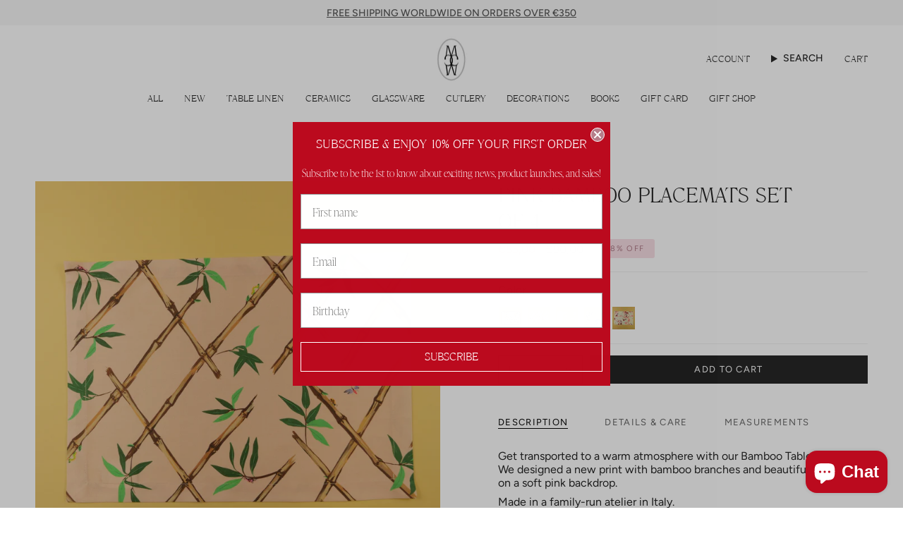

--- FILE ---
content_type: text/html; charset=utf-8
request_url: https://www.ceremonytableware.com/products/pink-bamboo-placemat-set-of-4?section_id=api-product-grid-item
body_size: 1684
content:
<div id="shopify-section-api-product-grid-item" class="shopify-section">

<div data-api-content>
<div class="grid-item product-item product-item--centered product-item--outer-text product-item--has-quickbuy" id="product-item--api-product-grid-item-6997602598956" data-product-grid-item data-slide="||itemIndex||" data-slide-index="||itemIndex||">
  <div class="product-item__image double__image" data-product-image>
    <a class="product-link" href="/products/pink-bamboo-placemat-set-of-4" aria-label="Pink Bamboo Placemats Set of 4" data-product-link="/products/pink-bamboo-placemat-set-of-4"><div class="product-item__bg" data-product-image-default><figure class="image-wrapper image-wrapper--cover lazy-image lazy-image--backfill is-loading" style="--aspect-ratio: 1;" data-aos="img-in"
  data-aos-delay="||itemAosDelay||"
  data-aos-duration="800"
  data-aos-anchor="#product-item--api-product-grid-item-6997602598956"
  data-aos-easing="ease-out-quart"><img src="//www.ceremonytableware.com/cdn/shop/files/6_419017c2-f4a2-4dab-b03b-71fdefeb5388.png?crop=center&amp;height=3375&amp;v=1751978451&amp;width=3375" alt="" width="3375" height="3375" loading="lazy" srcset="//www.ceremonytableware.com/cdn/shop/files/6_419017c2-f4a2-4dab-b03b-71fdefeb5388.png?crop=center&amp;height=136&amp;v=1751978451&amp;width=136 136w, //www.ceremonytableware.com/cdn/shop/files/6_419017c2-f4a2-4dab-b03b-71fdefeb5388.png?crop=center&amp;height=160&amp;v=1751978451&amp;width=160 160w, //www.ceremonytableware.com/cdn/shop/files/6_419017c2-f4a2-4dab-b03b-71fdefeb5388.png?crop=center&amp;height=180&amp;v=1751978451&amp;width=180 180w, //www.ceremonytableware.com/cdn/shop/files/6_419017c2-f4a2-4dab-b03b-71fdefeb5388.png?crop=center&amp;height=220&amp;v=1751978451&amp;width=220 220w, //www.ceremonytableware.com/cdn/shop/files/6_419017c2-f4a2-4dab-b03b-71fdefeb5388.png?crop=center&amp;height=254&amp;v=1751978451&amp;width=254 254w, //www.ceremonytableware.com/cdn/shop/files/6_419017c2-f4a2-4dab-b03b-71fdefeb5388.png?crop=center&amp;height=284&amp;v=1751978451&amp;width=284 284w, //www.ceremonytableware.com/cdn/shop/files/6_419017c2-f4a2-4dab-b03b-71fdefeb5388.png?crop=center&amp;height=292&amp;v=1751978451&amp;width=292 292w, //www.ceremonytableware.com/cdn/shop/files/6_419017c2-f4a2-4dab-b03b-71fdefeb5388.png?crop=center&amp;height=320&amp;v=1751978451&amp;width=320 320w, //www.ceremonytableware.com/cdn/shop/files/6_419017c2-f4a2-4dab-b03b-71fdefeb5388.png?crop=center&amp;height=480&amp;v=1751978451&amp;width=480 480w, //www.ceremonytableware.com/cdn/shop/files/6_419017c2-f4a2-4dab-b03b-71fdefeb5388.png?crop=center&amp;height=528&amp;v=1751978451&amp;width=528 528w, //www.ceremonytableware.com/cdn/shop/files/6_419017c2-f4a2-4dab-b03b-71fdefeb5388.png?crop=center&amp;height=640&amp;v=1751978451&amp;width=640 640w, //www.ceremonytableware.com/cdn/shop/files/6_419017c2-f4a2-4dab-b03b-71fdefeb5388.png?crop=center&amp;height=720&amp;v=1751978451&amp;width=720 720w, //www.ceremonytableware.com/cdn/shop/files/6_419017c2-f4a2-4dab-b03b-71fdefeb5388.png?crop=center&amp;height=960&amp;v=1751978451&amp;width=960 960w, //www.ceremonytableware.com/cdn/shop/files/6_419017c2-f4a2-4dab-b03b-71fdefeb5388.png?crop=center&amp;height=1080&amp;v=1751978451&amp;width=1080 1080w, //www.ceremonytableware.com/cdn/shop/files/6_419017c2-f4a2-4dab-b03b-71fdefeb5388.png?crop=center&amp;height=1296&amp;v=1751978451&amp;width=1296 1296w, //www.ceremonytableware.com/cdn/shop/files/6_419017c2-f4a2-4dab-b03b-71fdefeb5388.png?crop=center&amp;height=1512&amp;v=1751978451&amp;width=1512 1512w, //www.ceremonytableware.com/cdn/shop/files/6_419017c2-f4a2-4dab-b03b-71fdefeb5388.png?crop=center&amp;height=1728&amp;v=1751978451&amp;width=1728 1728w, //www.ceremonytableware.com/cdn/shop/files/6_419017c2-f4a2-4dab-b03b-71fdefeb5388.png?crop=center&amp;height=1950&amp;v=1751978451&amp;width=1950 1950w, //www.ceremonytableware.com/cdn/shop/files/6_419017c2-f4a2-4dab-b03b-71fdefeb5388.png?v=1751978451&amp;width=3375 3375w" sizes="(min-width: 1400px) calc(100vw / 4 - 32px), (min-width: 750px) calc(100vw / 2 - 22px), (min-width: 480px) calc(100vw / 2 - 16px), calc(100vw / 1)" class=" is-loading ">
</figure>
&nbsp;</div><deferred-image class="product-item__bg__under hidden"><figure class="image-wrapper image-wrapper--cover lazy-image lazy-image--backfill is-loading" style="--aspect-ratio: 1;"><img src="//www.ceremonytableware.com/cdn/shop/products/image_f78526fb-d432-4b98-bc3c-eb3e624919b3.jpg?crop=center&amp;height=1536&amp;v=1751978451&amp;width=1536" alt="" width="1536" height="1536" loading="lazy" srcset="//www.ceremonytableware.com/cdn/shop/products/image_f78526fb-d432-4b98-bc3c-eb3e624919b3.jpg?crop=center&amp;height=136&amp;v=1751978451&amp;width=136 136w, //www.ceremonytableware.com/cdn/shop/products/image_f78526fb-d432-4b98-bc3c-eb3e624919b3.jpg?crop=center&amp;height=160&amp;v=1751978451&amp;width=160 160w, //www.ceremonytableware.com/cdn/shop/products/image_f78526fb-d432-4b98-bc3c-eb3e624919b3.jpg?crop=center&amp;height=180&amp;v=1751978451&amp;width=180 180w, //www.ceremonytableware.com/cdn/shop/products/image_f78526fb-d432-4b98-bc3c-eb3e624919b3.jpg?crop=center&amp;height=220&amp;v=1751978451&amp;width=220 220w, //www.ceremonytableware.com/cdn/shop/products/image_f78526fb-d432-4b98-bc3c-eb3e624919b3.jpg?crop=center&amp;height=254&amp;v=1751978451&amp;width=254 254w, //www.ceremonytableware.com/cdn/shop/products/image_f78526fb-d432-4b98-bc3c-eb3e624919b3.jpg?crop=center&amp;height=284&amp;v=1751978451&amp;width=284 284w, //www.ceremonytableware.com/cdn/shop/products/image_f78526fb-d432-4b98-bc3c-eb3e624919b3.jpg?crop=center&amp;height=292&amp;v=1751978451&amp;width=292 292w, //www.ceremonytableware.com/cdn/shop/products/image_f78526fb-d432-4b98-bc3c-eb3e624919b3.jpg?crop=center&amp;height=320&amp;v=1751978451&amp;width=320 320w, //www.ceremonytableware.com/cdn/shop/products/image_f78526fb-d432-4b98-bc3c-eb3e624919b3.jpg?crop=center&amp;height=480&amp;v=1751978451&amp;width=480 480w, //www.ceremonytableware.com/cdn/shop/products/image_f78526fb-d432-4b98-bc3c-eb3e624919b3.jpg?crop=center&amp;height=528&amp;v=1751978451&amp;width=528 528w, //www.ceremonytableware.com/cdn/shop/products/image_f78526fb-d432-4b98-bc3c-eb3e624919b3.jpg?crop=center&amp;height=640&amp;v=1751978451&amp;width=640 640w, //www.ceremonytableware.com/cdn/shop/products/image_f78526fb-d432-4b98-bc3c-eb3e624919b3.jpg?crop=center&amp;height=720&amp;v=1751978451&amp;width=720 720w, //www.ceremonytableware.com/cdn/shop/products/image_f78526fb-d432-4b98-bc3c-eb3e624919b3.jpg?crop=center&amp;height=960&amp;v=1751978451&amp;width=960 960w, //www.ceremonytableware.com/cdn/shop/products/image_f78526fb-d432-4b98-bc3c-eb3e624919b3.jpg?crop=center&amp;height=1080&amp;v=1751978451&amp;width=1080 1080w, //www.ceremonytableware.com/cdn/shop/products/image_f78526fb-d432-4b98-bc3c-eb3e624919b3.jpg?crop=center&amp;height=1296&amp;v=1751978451&amp;width=1296 1296w, //www.ceremonytableware.com/cdn/shop/products/image_f78526fb-d432-4b98-bc3c-eb3e624919b3.jpg?crop=center&amp;height=1512&amp;v=1751978451&amp;width=1512 1512w, //www.ceremonytableware.com/cdn/shop/products/image_f78526fb-d432-4b98-bc3c-eb3e624919b3.jpg?v=1751978451&amp;width=1536 1536w" sizes="(min-width: 1400px) calc(100vw / 4 - 32px), (min-width: 750px) calc(100vw / 2 - 22px), (min-width: 480px) calc(100vw / 2 - 16px), calc(100vw / 1)" class=" is-loading ">
</figure>
</deferred-image></a>

    <span class="sale-box"
      data-aos="fade"
      data-aos-delay="||itemAosDelay||"
      data-aos-duration="800"
      data-aos-anchor="#product-item--api-product-grid-item-6997602598956">Sale</span><quick-add-product>
      <div class="quick-add__holder" data-quick-add-holder="6997602598956"><form method="post" action="/cart/add" id="ProductForm--api-product-grid-item-6997602598956" accept-charset="UTF-8" class="shopify-product-form" enctype="multipart/form-data"><input type="hidden" name="form_type" value="product" /><input type="hidden" name="utf8" value="✓" /><input type="hidden" name="id" value="40810039771180"><button class="quick-add__button caps"
              type="submit"
              name="add"
              data-add-to-cart
            >
              <span class="btn__text">Quick add</span>
              <span class="btn__plus"></span>
              <span class="btn__added">&nbsp;</span>
              <span class="btn__loader">
                <svg height="18" width="18" class="svg-loader">
                  <circle r="7" cx="9" cy="9" />
                  <circle stroke-dasharray="87.96459430051421 87.96459430051421" r="7" cx="9" cy="9" />
                </svg>
              </span>
              <span class="btn__error" data-message-error>&nbsp;</span>
            </button><input type="hidden" name="product-id" value="6997602598956" /><input type="hidden" name="section-id" value="api-product-grid-item" /></form></div>
    </quick-add-product>
  </div>

  <div class="product-information" data-product-information>
    <div class="product-item__info">
      <a class="product-link" href="/products/pink-bamboo-placemat-set-of-4" aria-label="Pink Bamboo Placemats Set of 4" data-product-link="/products/pink-bamboo-placemat-set-of-4"><p class="product-item__title">Pink Bamboo Placemats Set of 4</p>

        <div class="product-item__price__holder"><div class="product-item__price" data-product-price>
            
<span class="price sale">
  
    <span class="new-price">
      
€55,00
</span>
    
      <span class="old-price">€90,00</span>
    
  
</span>

          </div>
        </div>
      </a></div>
  </div>
</div></div></div>

--- FILE ---
content_type: text/css
request_url: https://www.ceremonytableware.com/cdn/shop/t/18/assets/font-settings.css?v=94151259020913803691759342967
body_size: 280
content:
@font-face{font-family:Cardo;font-weight:400;font-style:normal;font-display:swap;src:url(//www.ceremonytableware.com/cdn/fonts/cardo/cardo_n4.8d7bdd0369840597cbb62dc8a447619701d8d34a.woff2?h1=Y2VyZW1vbnl0YWJsZXdhcmUuY29t&h2=Y2VyZW1vbnl0YWJsZXdhcmUuYWNjb3VudC5teXNob3BpZnkuY29t&hmac=c92e0609c5e3614abcc17ea72b2522040801a11e88e1d7eb942dc98516657602) format("woff2"),url(//www.ceremonytableware.com/cdn/fonts/cardo/cardo_n4.23b63d1eff80cb5da813c4cccb6427058253ce24.woff?h1=Y2VyZW1vbnl0YWJsZXdhcmUuY29t&h2=Y2VyZW1vbnl0YWJsZXdhcmUuYWNjb3VudC5teXNob3BpZnkuY29t&hmac=4385655fa4d81220b62382b78b7ff0707dc93505d66cdbff4ec8dbd79455a77b) format("woff")}@font-face{font-family:Figtree;font-weight:400;font-style:normal;font-display:swap;src:url(//www.ceremonytableware.com/cdn/fonts/figtree/figtree_n4.3c0838aba1701047e60be6a99a1b0a40ce9b8419.woff2?h1=Y2VyZW1vbnl0YWJsZXdhcmUuY29t&h2=Y2VyZW1vbnl0YWJsZXdhcmUuYWNjb3VudC5teXNob3BpZnkuY29t&hmac=35ed6bb67e08c0e7477efc1ca8c384c91e753a618bbd4bd33e6fc58703902d43) format("woff2"),url(//www.ceremonytableware.com/cdn/fonts/figtree/figtree_n4.c0575d1db21fc3821f17fd6617d3dee552312137.woff?h1=Y2VyZW1vbnl0YWJsZXdhcmUuY29t&h2=Y2VyZW1vbnl0YWJsZXdhcmUuYWNjb3VudC5teXNob3BpZnkuY29t&hmac=d54e977350b9d9f7ff9344c2b5df0e0f5bd32caa290e9950e5dcd5f22f17980c) format("woff")}@font-face{font-family:Figtree;font-weight:400;font-style:normal;font-display:swap;src:url(//www.ceremonytableware.com/cdn/fonts/figtree/figtree_n4.3c0838aba1701047e60be6a99a1b0a40ce9b8419.woff2?h1=Y2VyZW1vbnl0YWJsZXdhcmUuY29t&h2=Y2VyZW1vbnl0YWJsZXdhcmUuYWNjb3VudC5teXNob3BpZnkuY29t&hmac=35ed6bb67e08c0e7477efc1ca8c384c91e753a618bbd4bd33e6fc58703902d43) format("woff2"),url(//www.ceremonytableware.com/cdn/fonts/figtree/figtree_n4.c0575d1db21fc3821f17fd6617d3dee552312137.woff?h1=Y2VyZW1vbnl0YWJsZXdhcmUuY29t&h2=Y2VyZW1vbnl0YWJsZXdhcmUuYWNjb3VudC5teXNob3BpZnkuY29t&hmac=d54e977350b9d9f7ff9344c2b5df0e0f5bd32caa290e9950e5dcd5f22f17980c) format("woff")}@font-face{font-family:Cardo;font-weight:700;font-style:normal;font-display:swap;src:url(//www.ceremonytableware.com/cdn/fonts/cardo/cardo_n7.d1764502b55968f897125797ed59f6abd5dc8593.woff2?h1=Y2VyZW1vbnl0YWJsZXdhcmUuY29t&h2=Y2VyZW1vbnl0YWJsZXdhcmUuYWNjb3VudC5teXNob3BpZnkuY29t&hmac=2f0422708bed50102d01c3da5566290b5455fe68b7a98615a606225018578580) format("woff2"),url(//www.ceremonytableware.com/cdn/fonts/cardo/cardo_n7.b5d64d4147ade913d679fed9918dc44cbe8121d2.woff?h1=Y2VyZW1vbnl0YWJsZXdhcmUuY29t&h2=Y2VyZW1vbnl0YWJsZXdhcmUuYWNjb3VudC5teXNob3BpZnkuY29t&hmac=0b7f438280c819b8de1e17addc219213d30bfaaf3183e0f2d359ca8043a3070c) format("woff")}@font-face{font-family:Figtree;font-weight:500;font-style:normal;font-display:swap;src:url(//www.ceremonytableware.com/cdn/fonts/figtree/figtree_n5.3b6b7df38aa5986536945796e1f947445832047c.woff2?h1=Y2VyZW1vbnl0YWJsZXdhcmUuY29t&h2=Y2VyZW1vbnl0YWJsZXdhcmUuYWNjb3VudC5teXNob3BpZnkuY29t&hmac=1d7fc9125a01705c3a5b7f3d41cd6f9dd02e97938ee02693efdba19950e31e1a) format("woff2"),url(//www.ceremonytableware.com/cdn/fonts/figtree/figtree_n5.f26bf6dcae278b0ed902605f6605fa3338e81dab.woff?h1=Y2VyZW1vbnl0YWJsZXdhcmUuY29t&h2=Y2VyZW1vbnl0YWJsZXdhcmUuYWNjb3VudC5teXNob3BpZnkuY29t&hmac=6498851a9e80d282fc6c9e856171c88f4d6bc98f774e29a21084be6ef0c225cf) format("woff")}@font-face{font-family:Figtree;font-weight:400;font-style:italic;font-display:swap;src:url(//www.ceremonytableware.com/cdn/fonts/figtree/figtree_i4.89f7a4275c064845c304a4cf8a4a586060656db2.woff2?h1=Y2VyZW1vbnl0YWJsZXdhcmUuY29t&h2=Y2VyZW1vbnl0YWJsZXdhcmUuYWNjb3VudC5teXNob3BpZnkuY29t&hmac=c3754963f2a138bda6b151edbfa3bf25bc883fe6b5b9d054a518fb921eed471f) format("woff2"),url(//www.ceremonytableware.com/cdn/fonts/figtree/figtree_i4.6f955aaaafc55a22ffc1f32ecf3756859a5ad3e2.woff?h1=Y2VyZW1vbnl0YWJsZXdhcmUuY29t&h2=Y2VyZW1vbnl0YWJsZXdhcmUuYWNjb3VudC5teXNob3BpZnkuY29t&hmac=29539e9e4df147f5325fba5d7432d5b551ef989607f7a123ab982d8a165d7c5a) format("woff")}@font-face{font-family:Figtree;font-weight:500;font-style:italic;font-display:swap;src:url(//www.ceremonytableware.com/cdn/fonts/figtree/figtree_i5.969396f679a62854cf82dbf67acc5721e41351f0.woff2?h1=Y2VyZW1vbnl0YWJsZXdhcmUuY29t&h2=Y2VyZW1vbnl0YWJsZXdhcmUuYWNjb3VudC5teXNob3BpZnkuY29t&hmac=963c8e893fcfdb56b84d613cdc3b2a8ee0e63c08aa6bdecaf2353aeba5dc9b93) format("woff2"),url(//www.ceremonytableware.com/cdn/fonts/figtree/figtree_i5.93bc1cad6c73ca9815f9777c49176dfc9d2890dd.woff?h1=Y2VyZW1vbnl0YWJsZXdhcmUuY29t&h2=Y2VyZW1vbnl0YWJsZXdhcmUuYWNjb3VudC5teXNob3BpZnkuY29t&hmac=45404dbb70861561ebf435a78467de26a07791ddd6588f853689c63228074a44) format("woff")}
/*# sourceMappingURL=/cdn/shop/t/18/assets/font-settings.css.map?v=94151259020913803691759342967 */


--- FILE ---
content_type: text/javascript; charset=utf-8
request_url: https://www.ceremonytableware.com/products/pink-bamboo-placemat-set-of-4.js
body_size: 1136
content:
{"id":6997602598956,"title":"Pink Bamboo Placemats Set of 4","handle":"pink-bamboo-placemat-set-of-4","description":"\u003cp data-mce-fragment=\"1\"\u003e\u003cspan data-mce-fragment=\"1\"\u003eGet transported to a warm atmosphere with our Bamboo Table Linen. We designed a new print with bamboo branches and beautiful insects on a soft pink backdrop.\u003c\/span\u003e\u003c\/p\u003e\n\u003cp data-mce-fragment=\"1\"\u003eMade in a family-run atelier in Italy.\u003c\/p\u003e","published_at":"2025-07-08T14:40:55+02:00","created_at":"2022-11-12T15:30:11+01:00","vendor":"ceremonytableware","type":"Table Linens","tags":["Linens","Placemats"],"price":5500,"price_min":5500,"price_max":5500,"available":true,"price_varies":false,"compare_at_price":9000,"compare_at_price_min":9000,"compare_at_price_max":9000,"compare_at_price_varies":false,"variants":[{"id":40810039771180,"title":"Default Title","option1":"Default Title","option2":null,"option3":null,"sku":"B-Placemat","requires_shipping":true,"taxable":true,"featured_image":null,"available":true,"name":"Pink Bamboo Placemats Set of 4","public_title":null,"options":["Default Title"],"price":5500,"weight":0,"compare_at_price":9000,"inventory_management":"shopify","barcode":"","requires_selling_plan":false,"selling_plan_allocations":[]}],"images":["\/\/cdn.shopify.com\/s\/files\/1\/0570\/1402\/6284\/files\/6_419017c2-f4a2-4dab-b03b-71fdefeb5388.png?v=1751978451","\/\/cdn.shopify.com\/s\/files\/1\/0570\/1402\/6284\/products\/image_f78526fb-d432-4b98-bc3c-eb3e624919b3.jpg?v=1751978451","\/\/cdn.shopify.com\/s\/files\/1\/0570\/1402\/6284\/products\/IMG_2492.jpg?v=1751978451","\/\/cdn.shopify.com\/s\/files\/1\/0570\/1402\/6284\/products\/BAMTL_fcdc8a3d-6ff8-4869-8891-0854c0ce1c79.png?v=1751978451","\/\/cdn.shopify.com\/s\/files\/1\/0570\/1402\/6284\/products\/BAMTB.png?v=1751978451"],"featured_image":"\/\/cdn.shopify.com\/s\/files\/1\/0570\/1402\/6284\/files\/6_419017c2-f4a2-4dab-b03b-71fdefeb5388.png?v=1751978451","options":[{"name":"Title","position":1,"values":["Default Title"]}],"url":"\/products\/pink-bamboo-placemat-set-of-4","media":[{"alt":null,"id":66512389669189,"position":1,"preview_image":{"aspect_ratio":1.0,"height":3375,"width":3375,"src":"https:\/\/cdn.shopify.com\/s\/files\/1\/0570\/1402\/6284\/files\/6_419017c2-f4a2-4dab-b03b-71fdefeb5388.png?v=1751978451"},"aspect_ratio":1.0,"height":3375,"media_type":"image","src":"https:\/\/cdn.shopify.com\/s\/files\/1\/0570\/1402\/6284\/files\/6_419017c2-f4a2-4dab-b03b-71fdefeb5388.png?v=1751978451","width":3375},{"alt":null,"id":41600195625285,"position":2,"preview_image":{"aspect_ratio":1.0,"height":1536,"width":1536,"src":"https:\/\/cdn.shopify.com\/s\/files\/1\/0570\/1402\/6284\/products\/image_f78526fb-d432-4b98-bc3c-eb3e624919b3.jpg?v=1751978451"},"aspect_ratio":1.0,"height":1536,"media_type":"image","src":"https:\/\/cdn.shopify.com\/s\/files\/1\/0570\/1402\/6284\/products\/image_f78526fb-d432-4b98-bc3c-eb3e624919b3.jpg?v=1751978451","width":1536},{"alt":null,"id":24850841731116,"position":3,"preview_image":{"aspect_ratio":1.0,"height":2618,"width":2618,"src":"https:\/\/cdn.shopify.com\/s\/files\/1\/0570\/1402\/6284\/products\/IMG_2492.jpg?v=1751978451"},"aspect_ratio":1.0,"height":2618,"media_type":"image","src":"https:\/\/cdn.shopify.com\/s\/files\/1\/0570\/1402\/6284\/products\/IMG_2492.jpg?v=1751978451","width":2618},{"alt":null,"id":24714421338156,"position":4,"preview_image":{"aspect_ratio":1.0,"height":1800,"width":1800,"src":"https:\/\/cdn.shopify.com\/s\/files\/1\/0570\/1402\/6284\/products\/BAMTL_fcdc8a3d-6ff8-4869-8891-0854c0ce1c79.png?v=1751978451"},"aspect_ratio":1.0,"height":1800,"media_type":"image","src":"https:\/\/cdn.shopify.com\/s\/files\/1\/0570\/1402\/6284\/products\/BAMTL_fcdc8a3d-6ff8-4869-8891-0854c0ce1c79.png?v=1751978451","width":1800},{"alt":null,"id":24714421370924,"position":5,"preview_image":{"aspect_ratio":1.0,"height":1800,"width":1800,"src":"https:\/\/cdn.shopify.com\/s\/files\/1\/0570\/1402\/6284\/products\/BAMTB.png?v=1751978451"},"aspect_ratio":1.0,"height":1800,"media_type":"image","src":"https:\/\/cdn.shopify.com\/s\/files\/1\/0570\/1402\/6284\/products\/BAMTB.png?v=1751978451","width":1800}],"requires_selling_plan":false,"selling_plan_groups":[]}

--- FILE ---
content_type: text/javascript; charset=utf-8
request_url: https://www.ceremonytableware.com/products/pink-bamboo-placemat-set-of-4.js
body_size: 763
content:
{"id":6997602598956,"title":"Pink Bamboo Placemats Set of 4","handle":"pink-bamboo-placemat-set-of-4","description":"\u003cp data-mce-fragment=\"1\"\u003e\u003cspan data-mce-fragment=\"1\"\u003eGet transported to a warm atmosphere with our Bamboo Table Linen. We designed a new print with bamboo branches and beautiful insects on a soft pink backdrop.\u003c\/span\u003e\u003c\/p\u003e\n\u003cp data-mce-fragment=\"1\"\u003eMade in a family-run atelier in Italy.\u003c\/p\u003e","published_at":"2025-07-08T14:40:55+02:00","created_at":"2022-11-12T15:30:11+01:00","vendor":"ceremonytableware","type":"Table Linens","tags":["Linens","Placemats"],"price":5500,"price_min":5500,"price_max":5500,"available":true,"price_varies":false,"compare_at_price":9000,"compare_at_price_min":9000,"compare_at_price_max":9000,"compare_at_price_varies":false,"variants":[{"id":40810039771180,"title":"Default Title","option1":"Default Title","option2":null,"option3":null,"sku":"B-Placemat","requires_shipping":true,"taxable":true,"featured_image":null,"available":true,"name":"Pink Bamboo Placemats Set of 4","public_title":null,"options":["Default Title"],"price":5500,"weight":0,"compare_at_price":9000,"inventory_management":"shopify","barcode":"","requires_selling_plan":false,"selling_plan_allocations":[]}],"images":["\/\/cdn.shopify.com\/s\/files\/1\/0570\/1402\/6284\/files\/6_419017c2-f4a2-4dab-b03b-71fdefeb5388.png?v=1751978451","\/\/cdn.shopify.com\/s\/files\/1\/0570\/1402\/6284\/products\/image_f78526fb-d432-4b98-bc3c-eb3e624919b3.jpg?v=1751978451","\/\/cdn.shopify.com\/s\/files\/1\/0570\/1402\/6284\/products\/IMG_2492.jpg?v=1751978451","\/\/cdn.shopify.com\/s\/files\/1\/0570\/1402\/6284\/products\/BAMTL_fcdc8a3d-6ff8-4869-8891-0854c0ce1c79.png?v=1751978451","\/\/cdn.shopify.com\/s\/files\/1\/0570\/1402\/6284\/products\/BAMTB.png?v=1751978451"],"featured_image":"\/\/cdn.shopify.com\/s\/files\/1\/0570\/1402\/6284\/files\/6_419017c2-f4a2-4dab-b03b-71fdefeb5388.png?v=1751978451","options":[{"name":"Title","position":1,"values":["Default Title"]}],"url":"\/products\/pink-bamboo-placemat-set-of-4","media":[{"alt":null,"id":66512389669189,"position":1,"preview_image":{"aspect_ratio":1.0,"height":3375,"width":3375,"src":"https:\/\/cdn.shopify.com\/s\/files\/1\/0570\/1402\/6284\/files\/6_419017c2-f4a2-4dab-b03b-71fdefeb5388.png?v=1751978451"},"aspect_ratio":1.0,"height":3375,"media_type":"image","src":"https:\/\/cdn.shopify.com\/s\/files\/1\/0570\/1402\/6284\/files\/6_419017c2-f4a2-4dab-b03b-71fdefeb5388.png?v=1751978451","width":3375},{"alt":null,"id":41600195625285,"position":2,"preview_image":{"aspect_ratio":1.0,"height":1536,"width":1536,"src":"https:\/\/cdn.shopify.com\/s\/files\/1\/0570\/1402\/6284\/products\/image_f78526fb-d432-4b98-bc3c-eb3e624919b3.jpg?v=1751978451"},"aspect_ratio":1.0,"height":1536,"media_type":"image","src":"https:\/\/cdn.shopify.com\/s\/files\/1\/0570\/1402\/6284\/products\/image_f78526fb-d432-4b98-bc3c-eb3e624919b3.jpg?v=1751978451","width":1536},{"alt":null,"id":24850841731116,"position":3,"preview_image":{"aspect_ratio":1.0,"height":2618,"width":2618,"src":"https:\/\/cdn.shopify.com\/s\/files\/1\/0570\/1402\/6284\/products\/IMG_2492.jpg?v=1751978451"},"aspect_ratio":1.0,"height":2618,"media_type":"image","src":"https:\/\/cdn.shopify.com\/s\/files\/1\/0570\/1402\/6284\/products\/IMG_2492.jpg?v=1751978451","width":2618},{"alt":null,"id":24714421338156,"position":4,"preview_image":{"aspect_ratio":1.0,"height":1800,"width":1800,"src":"https:\/\/cdn.shopify.com\/s\/files\/1\/0570\/1402\/6284\/products\/BAMTL_fcdc8a3d-6ff8-4869-8891-0854c0ce1c79.png?v=1751978451"},"aspect_ratio":1.0,"height":1800,"media_type":"image","src":"https:\/\/cdn.shopify.com\/s\/files\/1\/0570\/1402\/6284\/products\/BAMTL_fcdc8a3d-6ff8-4869-8891-0854c0ce1c79.png?v=1751978451","width":1800},{"alt":null,"id":24714421370924,"position":5,"preview_image":{"aspect_ratio":1.0,"height":1800,"width":1800,"src":"https:\/\/cdn.shopify.com\/s\/files\/1\/0570\/1402\/6284\/products\/BAMTB.png?v=1751978451"},"aspect_ratio":1.0,"height":1800,"media_type":"image","src":"https:\/\/cdn.shopify.com\/s\/files\/1\/0570\/1402\/6284\/products\/BAMTB.png?v=1751978451","width":1800}],"requires_selling_plan":false,"selling_plan_groups":[]}